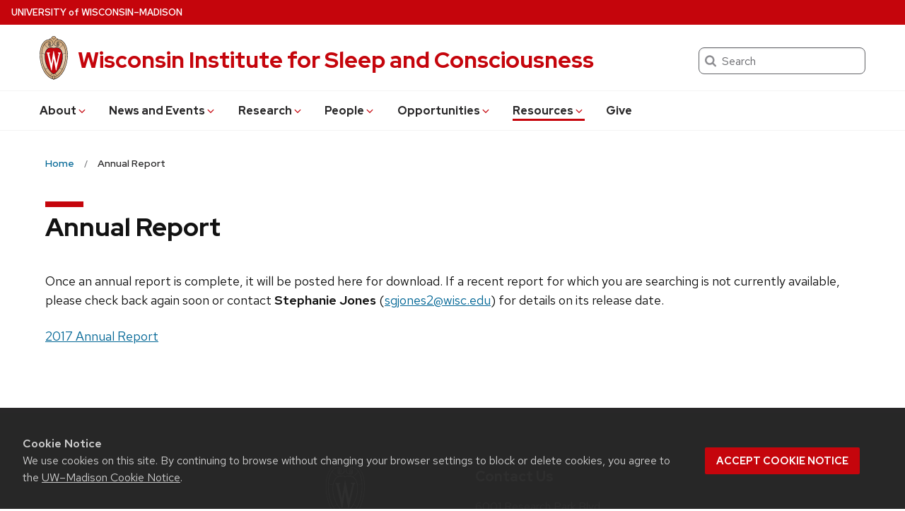

--- FILE ---
content_type: text/css
request_url: https://sleep-and-consciousness.wisc.edu/wp-content/plugins/uw-publications/style.css?ver=6.8.3
body_size: 1041
content:
/**
 *
 *	Front-end Styles
 *
 */

.single.single-uw_publications .breadcrumbs {
		display: none;
}

div.uw-publications {
    margin-top: 3rem;
    font-family: Georgia, Times New Roman, Times, serif;
    -webkit-font-smoothing: auto;
    font-size: 1.125em;
}

ul.uw-publications-list {
    list-style-type: none;
    margin-left: 0;
    margin-top: 2rem;
}

.uw-publications-list > li.uw-publications-list-item > .uw-publications-content ul {
    margin-left: 0;
}

.uw-publications-list > li.uw-publications-list-item:nth-child(odd) {
    background: #dadfe1;
    padding: 1.5rem;
}

.uw-publications-list > li.uw-publications-list-item {
    padding: 1.5rem;
}

.uw-publications-content img {
    /*width: 100%;*/
    margin-right: 0;
    margin-bottom: 1rem;
    border: 1px solid #d3d3d3;
}

.uw-publications-content li {
    position: relative;
    left: 1em;
    padding-right: 1em;
}

.uw-publications-citations {
    margin-bottom: 1.5rem;
}

.clearfix:after {
  content: "";
  visibility: hidden;
  display: block;
  height: 0;
  clear: both;
}

@media screen and (min-width: 475px) {
    .uw-publications-content img {
        float: left;
        margin-right: .8rem;
        margin-bottom: 0;
    }
}

.item-custom-post-type-uw_staff {
	display: none;
}


/**
 *
 *	Admin Styles
 *
 */

.post-type-uw_publications th.invalid {
	background: #dc3232;
	border-bottom-color: #dc3232;	
	color: #ffffff;
}
.post-type-uw_publications td.invalid {
	background: #f8d3d3;
}
.post-type-uw_publications .wp-list-table {
	margin-top: 15px;
}
.post-type-uw_publications .csl-options-success .notice {
	margin: 15px 15px 15px 3px;
}
.post-type-uw_publications .button-wrap {
	background: #fdfdfd;
	border: 1px solid #dadada;
	border-top-width: 0;
	padding: 10px;
	position: sticky; 
}
.post-type-uw_publications .field-group {
	max-width: 500px;
	display: inline-block;
	vertical-align: top;
	margin-right: 15px;
}
.post-type-uw_publications .fieldset-header {
	min-width: 150px;
}
.post-type-uw_publications .fieldset-header h2 {
	background: #0085ba;
	color: white;
	padding: 11px;
	margin-bottom: 0;
}
.post-type-uw_publications .fieldset-header p {
	padding: 10px;
	border-left: 1px solid #dadfe1;
	border-right: 1px solid #dadfe1;
	margin: 0;
	background: #fdfdfd;
}
.post-type-uw_publications fieldset {
	overflow: scroll;
	background: #fdfdfd;
	border: 1px solid #dadfe1;
	padding: 10px;
	max-height: 400px;
}
.post-type-uw_publications fieldset div {
	padding: 4px 0;
}